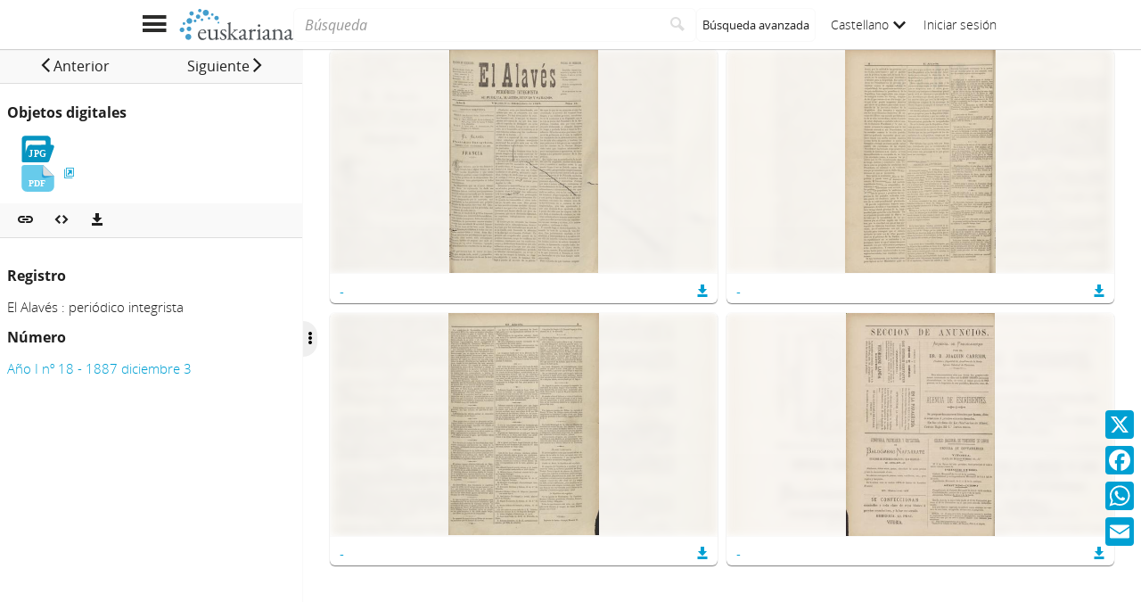

--- FILE ---
content_type: text/html;charset=UTF-8
request_url: https://www.euskariana.euskadi.eus/euskadibib/es/media/group/1191810.do
body_size: 7377
content:

<!DOCTYPE html>
<html lang="es"  >
    <head>
        <meta charset="UTF-8" >
        <meta name="viewport" content="width=device-width, initial-scale=1 minimum-scale=1" >



        <title>Euskariana &gt; El Alavés : periódico integrista: Año I nº 18 - 1887 diciembre 3 </title>


            <meta name="generator" content="Digibib 11" >
            
            
            <meta property="twitter:card" content="summary_large_image" />
<meta property="twitter:title" content="Euskariana &gt; Resultados de la búsqueda " />
<meta property="twitter:description" content="Euskariana, gestionado por la Biblioteca Digital de Euskadi, es el portal digital de acceso a contenidos referidos a la cultura vasca." />
<meta property="twitter:image" content="https://www.euskariana.euskadi.eus/euskadibib/es/cms/imagen.do?id=estaticos%2Fficheros%2FLogo_Euskariana_Txikia.png" />
<meta property="twitter:image_alt" content="Euskariana - Biblioteca Digital de Euskadi" />
<meta property="twitter:url" content="https://www.euskariana.euskadi.eus/euskadibib/es/bib/navigation-results.do?busq_materiasumario=Industria-diseinua+-+Kalitate-kontrola&lo=grid" />
<meta property="og:locale:alternate" content="es" />
<meta property="og:locale:alternate" content="eu" />

    <!-- Link preload -->
    <link rel="preload" href="../../../fonts/icomoon/IcoMoon-Ultimate.woff2" as="font" type="font/woff2" crossorigin />
    <!-- Link rel -->

    <link rel="stylesheet" type="text/css" href="../../../css/main.css?v=eda8767d" />


        <style>
            :root {
}

        </style>

    <script>
        window.root = "../..";
        window.rootBase = "../../..";
        window.currentCommand = "../../media/group/1191810.do"
        window.currentCommandWithoutParams = "../../media/group/1191810.do"
        window.embed = false;
        window.lang = "es";
        window.debug = false;
        window.webPortal= "public";
        window.prefijoWeb = "https://www.euskariana.euskadi.eus/euskadibib/es/"; 
        window.prefijoWebNoLang = "https://www.euskariana.euskadi.eus/euskadibib/"; 
        window.prefijoWebMultiidioma = "https://www.euskariana.euskadi.eus/euskadibib/es/"; 
    </script>
    <script src="../../../js/vendor/jquery.min.js"></script>
    <script src="../../../js/vendor/clipboard.min.js"></script>
    <script defer src="../../../js/vendor/bootstrap.min.js"></script>
    <script defer src="../../../js/vendor/jquery.smartmenus.min.js"></script>
    <script defer src="../../../js/vendor/jquery.smartmenus.bootstrap.min.js"></script>
    <script defer src="../../../js/vendor/jquery.easy-autocomplete.min.js"></script>
    <script defer src="../../../js/vendor/moment-with-locales.min.js"></script>
    <script defer src="../../../js/vendor/chosen.jquery.min.js"></script>
    <script defer src="https://cdn.fluidplayer.com/v3/current/fluidplayer.min.js"></script>
    <script defer src="../../../js/vendor/wavesurfer/wavesurfer.min.js"></script>
    <script defer src="../../../js/vendor/wavesurfer/plugin/wavesurfer.cursor.min.js"></script>
    <script defer src="../../../js/vendor/wavesurfer/plugin/wavesurfer.timeline.min.js"></script>
    <script defer src="../../../js/vendor/wavesurfer/plugin/wavesurfer.minimap.min.js"></script>
    <script defer src="../../../js/vendor/o3dv.min.js"></script>
    <!-- Polyfills -->
    <script defer src="../../../js/vendor/minified.js"></script>

                <script defer src="../../../js/vendor/openseadragon.min.js"></script>

        <script defer src="../../../js/mediaViewer.media.js?v=eda8767d"></script>
        <!-- AddToAny -->
        <script>
            window.a2a_config = window.a2a_config || {};
                window.a2a_config.templates = window.a2a_config.templates || {};
                    window.a2a_config.templates.x = {
                            text: "Mira lo que he visto en Euskariana:\n${title}\n${link}"
                    };
                    window.a2a_config.templates.facebook = {
                            text: "Mira lo que he visto en Euskariana:\n${title}\n${link}"
                    };
                    window.a2a_config.templates.whatsapp = {
                            text: "Mira lo que he visto en Euskariana:\n${title}\n${link}"
                    };
                    window.a2a_config.templates.email = {
                            body: "Mira lo que he visto en Euskariana:\n${title}\n${link}"
                    };
        </script>
        <script defer src="https://static.addtoany.com/menu/page.js"></script>


<!-- Global site tag (gtag.js) - Google Universal Analytics -->
<script async src="https://www.googletagmanager.com/gtag/js?id=G-4S2BQNGP37"></script>
<script>
window.dataLayer = window.dataLayer || [];
document.addEventListener("DOMContentLoaded", function() {
window.analytics.registerProvider('Google Analytics', new window.GUAProvider('G-4S2BQNGP37', true));
});
</script>
    <link rel="icon" href="../../../img/favicon/favicon.ico" type="image/x-icon" >
    <link rel="icon" href="../../../img/favicon/favicon.svg" type="image/svg+xml" >
    <link rel="icon" sizes="32x32" href="../../../img/favicon/favicon-32x32.png" type="image/png" >
    <link rel="apple-touch-icon" sizes="180x180" href="../../../img/favicon/apple-touch-icon.png" >
    <link rel="manifest" href="../../../img/favicon/manifest.json" >
    <meta name="msapplication-config" content="../../../img/favicon/browserconfig.xml" >

    </head>
    <body class="" >
    <div class="page-unload">
        <div class="page-unload__backdrop" aria-hidden="true"></div>
        <div class="page-unload__spinner" aria-label="Cargando..."></div>
    </div>
    <div>
<dialog id="advanced-search-dialog" aria-labelledby="advanced-search-dialog__title" class="dialog dialog--full"  tabindex="-1" role="dialog"          >
<div class="dialog__header"><span class="dialog__title" id="advanced-search-dialog__title" >Búsqueda avanzada</span><button type="button" class="dialog__close" aria-label="Cerrar" ></button></div>
        <div class="dialog__body">
        </div>
    </dialog>
    </div>
    
    <header class="header-mobile">
<div class="grid-row" ><div class="one-whole" >                <div class="header-mobile__wrapper"><div class="nav-mobile" id="nav-mobile" > <button type="button" class="nav-mobile__button nav-mobile__button--open" aria-label="Mostrar menú"></button>
<div class="nav-mobile__wrapper">
<div class="nav-mobile__header">
<span class="nav-mobile__title">
<img src="../../../img/header/logo.svg" alt="Logo de Euskariana" >
</span>
<button type="button" class="nav-mobile__button nav-mobile__button--close" aria-label="Ocultar menú"></button>
</div>
<nav class="nav-mobile__sidebar" id="menu_mobile" role="navigation" aria-label="Menú móvil">
<ul class=" nav-mobile__list nav-mobile__menu">
<li class="nav-mobile__item">
<a class="nav-mobile__link" href="../../home/home.do" >Página de inicio</a>
</li>
<li class="nav-mobile__item">
<a class="nav-mobile__link" href="../../content/destacados.do" >Destacados</a>
</li>
<li class="nav-mobile__item">
<a class="nav-mobile__link" href="../../content/last-incorporations.do" >Últimas incorporaciones</a>
</li>
<li class="nav-mobile__item">
<a class="nav-mobile__link" href="../../content/sections.do" >Secciones</a>
</li>
<li class="nav-mobile__item">
<a class="nav-mobile__link" href="../../serials/list-by-header.do" >Hemeroteca Digital Vasca</a>
</li>
<li class="nav-mobile__item">
<a class="nav-mobile__link" href="#" >Autoridades<i class="nav-mobile__item-arrow nav-mobile__item-arrow--children"></i></a>
<ul class="nav-mobile__list"><li class="nav-mobile__item">
<a class="nav-mobile__sub-link" href="../../aut/list.do?busq_areaaut=autoresvascos" >Autores vascos</a>
</li>
<li class="nav-mobile__item">
<a class="nav-mobile__sub-link" href="../../aut/list.do?busq_areaaut=municipios" >Topónimos vascos</a>
</li> </ul>
</li>
<li class="nav-mobile__item">
<a class="nav-mobile__link" href="../../content/institutions.do" >Instituciones colaboradoras</a>
</li>
<li class="nav-mobile__item">
<a class="nav-mobile__link" href="../../help/about.do" >Acerca de Euskariana</a>
</li>
<li class="nav-mobile__item">
<a class="nav-mobile__link" href="../../help.do" >Ayuda</a>
</li>
<li class="nav-mobile__item">
<a class="nav-mobile__link" href="../../help/contact.do" >Contacto</a>
</li>
<li class="nav-mobile__item nav-mobile__language-switch">
<a class="nav-mobile__link nav-lang__switch" href="#" >Castellano<i class="nav-mobile__item-arrow nav-mobile__item-arrow--children"></i></a>
<ul class="nav-mobile__list nav-lang__switch-list" role="menu"><li class="nav-mobile__item"><a href="../../../eu/media/group/1191810.do" class="nav-mobile__sub-link" textLang="eu" hreflang="eu" lang="eu" >Euskera</a></li></ul></li> <li class="nav-mobile__item nav-mobile__login">
<a href="../../security/form-login.do?destination=..%2Fmedia%2Fgroup%2F1191810.do" class="nav-mobile__link user-login-link" title="Iniciar sesión" >Iniciar sesión</a>
</li> </ul> </nav>
<div class="nav-mobile__social-links" >
<div class="nav-mobile__footer-header">Euskariana en las redes sociales</div>
<nav class="navbar-utility" role="navigation" >
<ul class="navbar-utility__list">
<li class="navbar-utility__item navbar-utility__item--column">
<a class="navbar-utility__link social-link social-link--inverse" href="https://www.facebook.com/euskariana/"
aria-label="Facebook"
target="_blank">
<i aria-hidden="true" class="social-link-icon fa-brands fa-facebook-f"></i>Facebook
</a>
</li>
<li class="navbar-utility__item navbar-utility__item--column">
<a class="navbar-utility__link social-link social-link--inverse" href="https://www.instagram.com/euskarianaejgv/"
aria-label="Instagram"
target="_blank">
<i aria-hidden="true" class="social-link-icon fa-brands fa-instagram"></i>Instagram
</a>
</li>
<li class="navbar-utility__item navbar-utility__item--column">
<a class="navbar-utility__link social-link social-link--inverse" href="https://twitter.com/euskariana"
aria-label="X"
target="_blank">
<i aria-hidden="true" class="social-link-icon fa-brands fa-x-twitter"></i>X
</a>
</li>
<li class="navbar-utility__item navbar-utility__item--column">
<a class="navbar-utility__link social-link social-link--inverse" href="https://www.youtube.com/channel/UCtuAispxlS4E4lBd1MHPzIQ"
aria-label="YouTube"
target="_blank">
<i aria-hidden="true" class="social-link-icon fa-brands fa-youtube"></i>YouTube
</a>
</li>
</ul>
</nav>
</div>
<div class="nav-mobile__footer" >
<a href="https://www.euskadi.eus/inicio/" class="brand brand--secondary" target="_blank" target="_blank" > <img class="brand__logo" alt="Euskadi.eus" src="../../../img/header/logo-secundary.png"> </a> </div>
</div>
</div>
<a href="../../home/home.do" class="brand brand--primary header-mobile__brand" > <img class="brand__logo" alt="Logo de Euskariana" src="../../../img/header/logo.svg"> </a><a href="../../home/home.do" class="brand brand--primary-mobile header-mobile__brand" > <img class="brand__logo" alt="Logo de Euskariana" src="../../../img/header/logo--mobile.svg"> </a><a href="https://www.euskadi.eus/inicio/" class="brand brand--secondary header-mobile__brand" target="_blank" target="_blank" > <img class="brand__logo" alt="Euskadi.eus" src="../../../img/header/logo-secundary.png"> </a><search class="quick-search quick-search--mobile" > <form class="quick-search__form" name="quick-search__form" action="../../bib/results.do?sourceCommand=media%2Fgroup%2F1191810.do" method="post">
<span class="quick-search__input-container input-group">
<input type="search" class="form-control quick-search__input" name="busq_general" placeholder="Búsqueda" aria-label="Búsqueda" maxlength="128" >
<button class="btn quick-search__button" type="submit" aria-label="Buscar"
data-navigate-if-form-empty=".quick-search__adv-search" ><i role="img" class="quick-search__icon" aria-hidden="true" ></i></button>
</span>
<input type="hidden" name="sourceCommand" value="media/group/1191810.do" /><input type="hidden" name="ocr" id="mobile_ocr" value="true" /><input type="hidden" name="general_ocr" id="mobile_general_ocr" value="false" /><a href="../../bib/query.do" class="quick-search__adv-search" data-show-dialog="advanced-search-dialog" data-dialog-set-url="true" > <span class="quick-search__adv-search-text">Búsqueda avanzada</span> <i role="img" class="quick-search__adv-search-icon" aria-hidden="true" title="Búsqueda avanzada" >sort</i> </a> </form>
</search>
<div class="header-mobile__user-menu">
<nav id="menu_my-library" role="navigation" class="nav-my-library" >
<ul class="nav-my-library__list nav-my-library__menu ">
<li class="nav-my-library__item nav-my-library__language-switch">
<a class="nav-my-library__link nav-lang__switch" href="#" >Castellano<i class="nav-mobile__item-arrow nav-mobile__item-arrow--children"></i></a>
<ul class="nav-my-library__list nav-lang__switch-list" role="menu"><li class="nav-my-library__item"><a href="../../../eu/media/group/1191810.do" class="nav-my-library__sub-link" textLang="eu" hreflang="eu" lang="eu" >Euskera</a></li></ul></li> </ul>
</nav>
<a href="../../security/form-login.do?destination=..%2Fmedia%2Fgroup%2F1191810.do" class="user-login-link" title="Iniciar sesión" >Iniciar sesión</a>
</div></div>
    </div>
    </div>
    </header>
    
    <noscript aria-hidden="true">
<div class="grid-row" ><div class="one-whole" ><div class="alert alert--info" role="alert" ><i role="img" class=" icon alert__icon"aria-hidden="true"></i><div class="alert__content" >                    Esta web requiere JavaScript para una experiencia de usuario plena.
                    Si está deshabilitado por accidente, se recomienda que se vuelva a habilitar.
    </div>
    </div>
    </div>
    </div>
    </noscript>
<div class="a2a_kit a2a_kit_size_32 a2a_floating_style a2a_vertical_style" data-a2a-url="https://www.euskariana.euskadi.eus/euskadibib/es/media/group/1191810.do" data-a2a-icon-color="#00A0D3" style="background-color:transparent; right:0px; bottom:100px;" >    <a class="a2a_button_x" ></a>
    <a class="a2a_button_facebook" ></a>
    <a class="a2a_button_whatsapp" ></a>
    <a class="a2a_button_email" ></a>
    </div>
        <main>
    <script id="media-group-objects" type="application/json" data-initial-position="0" data-page-size="6">
    [ {
  "id" : 11788678,
  "groupId" : 1191810,
  "position" : 1,
  "mimeType" : "image/jpeg",
  "mimeTypeDescription" : "Imagen JPG",
  "fileName" : "P-2-1887_12_03_0001.jpg",
  "fileExtension" : "jpg",
  "showInViewer" : true,
  "viewerType" : {
    "descripcion" : "Visor por defecto",
    "tipoVisor" : "defecto",
    "tiledViewer" : false
  },
  "width" : 3307,
  "height" : 4951,
  "favourite" : false,
  "canonicalUrlCommand" : "https://www.euskariana.euskadi.eus/euskadibib/es/media/group/1191810.do?position=1&presentation=page",
  "exportUrlCommand" : "../../media/group/download.do?path=1191810&position=1",
  "xmlOcrUrlCommand" : "../../media/object-download-ocr.do?path=1191810&position=1",
  "thumbnailCommand" : "../../../i18n/media/object-miniature.do?id=11788678",
  "image" : true
}, {
  "id" : 11788679,
  "groupId" : 1191810,
  "position" : 2,
  "mimeType" : "image/jpeg",
  "mimeTypeDescription" : "Imagen JPG",
  "fileName" : "P-2-1887_12_03_0002.jpg",
  "fileExtension" : "jpg",
  "showInViewer" : true,
  "viewerType" : {
    "descripcion" : "Visor por defecto",
    "tipoVisor" : "defecto",
    "tiledViewer" : false
  },
  "width" : 3307,
  "height" : 4878,
  "favourite" : false,
  "canonicalUrlCommand" : "https://www.euskariana.euskadi.eus/euskadibib/es/media/group/1191810.do?position=2&presentation=page",
  "exportUrlCommand" : "../../media/group/download.do?path=1191810&position=2",
  "xmlOcrUrlCommand" : "../../media/object-download-ocr.do?path=1191810&position=2",
  "thumbnailCommand" : "../../../i18n/media/object-miniature.do?id=11788679",
  "image" : true
}, {
  "id" : 11788680,
  "groupId" : 1191810,
  "position" : 3,
  "mimeType" : "image/jpeg",
  "mimeTypeDescription" : "Imagen JPG",
  "fileName" : "P-2-1887_12_03_0003.jpg",
  "fileExtension" : "jpg",
  "showInViewer" : true,
  "viewerType" : {
    "descripcion" : "Visor por defecto",
    "tipoVisor" : "defecto",
    "tiledViewer" : false
  },
  "width" : 3307,
  "height" : 4924,
  "favourite" : false,
  "canonicalUrlCommand" : "https://www.euskariana.euskadi.eus/euskadibib/es/media/group/1191810.do?position=3&presentation=page",
  "exportUrlCommand" : "../../media/group/download.do?path=1191810&position=3",
  "xmlOcrUrlCommand" : "../../media/object-download-ocr.do?path=1191810&position=3",
  "thumbnailCommand" : "../../../i18n/media/object-miniature.do?id=11788680",
  "image" : true
}, {
  "id" : 11788681,
  "groupId" : 1191810,
  "position" : 4,
  "mimeType" : "image/jpeg",
  "mimeTypeDescription" : "Imagen JPG",
  "fileName" : "P-2-1887_12_03_0004.jpg",
  "fileExtension" : "jpg",
  "showInViewer" : true,
  "viewerType" : {
    "descripcion" : "Visor por defecto",
    "tipoVisor" : "defecto",
    "tiledViewer" : false
  },
  "width" : 3307,
  "height" : 4933,
  "favourite" : false,
  "canonicalUrlCommand" : "https://www.euskariana.euskadi.eus/euskadibib/es/media/group/1191810.do?position=4&presentation=page",
  "exportUrlCommand" : "../../media/group/download.do?path=1191810&position=4",
  "xmlOcrUrlCommand" : "../../media/object-download-ocr.do?path=1191810&position=4",
  "thumbnailCommand" : "../../../i18n/media/object-miniature.do?id=11788681",
  "image" : true
} ]
    </script>
    <div class="media-group-viewer media-group-viewer--thumbnails">
<div class="media-group-viewer__panel" id="media-object-info" ><div class="toolbar issue-media-navigation" aria-label="Navegación entre números hermanos" role="toolbar" ><div class="toolbar__content" ><a href="../../media/group/1191808.do" name="previousIssue" id="previousIssue" class="btn issue-media-navigation__previous" title="Anterior" role="button" data-analytics="open-mediagroup" data-analytics-recordid="NUM00000054502" aria-haspopup="true" aria-expanded="false" > <span class="issue-media-navigation__btn-text">Anterior</span> </a><a href="../../media/group/1191812.do" name="nextIssue" id="nextIssue" class="btn issue-media-navigation__next" title="Siguiente" role="button" data-analytics="open-mediagroup" data-analytics-recordid="NUM00000054504" aria-haspopup="true" aria-expanded="false" > <span class="issue-media-navigation__btn-text">Siguiente</span> </a> </div> </div>        <div class="media-group-viewer__panel-content">
<div class="media-group-list" >    <div class="media-group-list__header" >Objetos digitales</div>
            <ul class="media-group-list__list">
                        <li class="media-group-list__item"  >
     
<span class="media-group-link--no-link media-group-link media-group-link--owner" >
<i role="img" class="media-icon media-image media-image--multiple media-image__jpeg media-image__jpeg--multiple media-image--selected media-image__jpeg media-image__jpeg--selected media-image--selected-multiple media-image__jpeg media-image__jpeg--selected-multiple media-group-link__icon" ></i><span class="media-group-link__text"></span>    </span>
                        </li>
                        <li class="media-group-list__item"  >
    
<span class="media-group-link" >



<a href="../../media/group/1191811.do" class="media-group-link__link u-external-link" target="_blank" target="_blank" data-analytics="open-mediagroup" data-analytics-recordtitle="El Alavés : periódico integrista: Año I nº 18 - 1887 diciembre 3" data-analytics-recordid="NUM00000054503" ><i role="img" class="media-icon media-application media-application__pdf media-application__pdf media-application__pdf media-group-link__icon" ></i><span class="media-group-link__text"></span></a>    </span>
                        </li>
            </ul>
    </div>
        </div>
<div class="toolbar media-group-viewer__panel-toolbar" aria-label="Acciones sobre el objeto multimedia o el grupo multimedia" role="toolbar" ><div class="toolbar__content" ><div class="toolbar__group share-this-toolbar-group" role="group" ><button name="share-this" id="share-this" type="button" class="btn share-this share-this__webapi-button share-this__webapi-button--hidden share-this__webapi-button--mobile-only" data-sharethis="true" data-sharethis-url="https://www.euskariana.euskadi.eus/euskadibib/es/media/group/1191810.do" data-sharethis-title="Euskariana &gt; El Alavés : periódico integrista: Año I nº 18 - 1887 diciembre 3 " data-sharethis-text="Mira lo que he visto en Euskariana: " aria-label="Compartir en redes sociales" title="Compartir en redes sociales"
>
</button>
<a href="https://www.euskariana.euskadi.eus/euskadibib/es/media/group/1191810.do" class="persistent-button" title="Copiar enlace persistente" role="button" onclick="event.preventDefault();" data-clipboard-text="https://www.euskariana.euskadi.eus/euskadibib/es/media/group/1191810.do" aria-label="Copiar enlace persistente" ></a> </div><div class="toolbar__group" role="group" ><script type="text/x-template" id="embed-mediaobject">
<div class="embed-mediagroup">
<div class="grid-row" ><div class="one-whole form-group" >
<div class="form-group embed-mediagroup__size" ><label for="choose-size" class="select__label control-label" >
Tamaño
</label> <select name="choose-size" id="choose-size"
insideFormGroup="true" selectClass=" form-control" class="form-control" v-model="sizeOption" >
<option value="400x500"
>
Pequeño
</option>
<option value="700x600" selected
>
Mediano
</option>
<option value="900x700"
>
Grande
</option>
<option value="custom"
>
Personalizado
</option>
</select>
</div>
</div>
</div>
<div class="grid-row" v-if="sizeOption == &#39;custom&#39;" ><div class="one-whole form-group embed-mediagroup__custom-size" >
<div class="form-group inputnumber__div" ><label for="width" class="inputnumber__label control-label" >
Ancho
</label><input type="number" name="width" id="width" class="inputnumber__input form-control" min="128" max="999999" v-model="width" />
</div>
<div class="form-group inputnumber__div" ><label for="height" class="inputnumber__label control-label" >
Alto
</label><input type="number" name="height" id="height" class="inputnumber__input form-control" min="128" max="999999" v-model="height" />
</div>
</div>
</div>
<div class="grid-row" ><div class="one-whole form-group" > <label class="checkbox" for="show_lateral" >
<span class="checkbox__input">
<input type="checkbox" name="show_lateral" id="show_lateral" value="show"v-model="showLateral" />
<span class="checkbox__control"></span>
</span>
<span class="checkbox__label">Zona de información lateral</span>
</label>
</div>
</div>
<div class="grid-row" ><div class="one-whole form-group" > <label for="outputHtml" class="inputtext__label control-label">
Copie y pegue este código HTML en su sitio web
</label>
<span class="input-group">
<input type="text" name="outputHtml" class="inputtext__input form-control" maxlength="450" v-model:value="generatedHtml" >
<span class="input-group-btn">
<button class="btn embed-mediagroup__copy-clipboard" type="button" data-clipboard-target='input[name="outputHtml"]'></button>
</span>
</span>
</div>
</div>
</div>
</script>
<dialog id="media-embed-mediagroup" aria-labelledby="media-embed-mediagroup__title" class="dialog" data-dialog-auto-resize="true" tabindex="-1" role="dialog" >
<div class="dialog__header"><span class="dialog__title" id="media-embed-mediagroup__title" >Embeber objeto multimedia</span><button type="button" class="dialog__close" aria-label="Cerrar" ></button></div>
<div class="dialog__body">
<embed-mediaobject v-bind:canonical-url="canonicallUrl" ></embed-mediaobject>
</div>
</dialog>
<button name="embed-mediagroup" id="embed-mediagroup" type="button" class="btn embed-button" data-show-dialog="media-embed-mediagroup" aria-label="Embeber objeto multimedia" title="Embeber objeto multimedia"
>
</button>
<dialog id="media-export-mediagroup-mets" aria-labelledby="media-export-mediagroup-mets__title" class="dialog" data-dialog-auto-resize="true" tabindex="-1" role="dialog" >
<div class="dialog__header"><span class="dialog__title" id="media-export-mediagroup-mets__title" >Descarga METS</span><button type="button" class="dialog__close" aria-label="Cerrar" ></button></div>
<div class="dialog__body">
</div>
</dialog>
<dialog id="media-export-mediagroup" aria-labelledby="media-export-mediagroup__title" class="dialog" data-dialog-auto-resize="true" tabindex="-1" role="dialog" >
<div class="dialog__header"><span class="dialog__title" id="media-export-mediagroup__title" >Descarga grupo</span><button type="button" class="dialog__close" aria-label="Cerrar" ></button></div>
<div class="dialog__body">
</div>
</dialog>
<div class="dropdown" > <button id="download-media" class="dropdown-toggle dropdown__label" data-toggle="dropdown"
title="Descargas" aria-haspopup="true" aria-expanded="false" aria-label="Descargas"><i role="img" class="media-group-viewer__download-button" ></i> </button> <ul id="drop_download-media" class="dropdown-menu" role="menu" aria-labelledby="download-media">
<li class="dropdown-menu__item" role="menuitem" tabindex="-1" ><a href="../../media/group/download.do?path=1191810&amp;destination=media%2Fgroup%2F1191810.do" rel="nofollow" data-show-dialog="media-export-mediagroup" data-dialog-set-url="true" >Grupo</a></li>
<li class="dropdown-menu__item" role="menuitem" tabindex="-1" ><a href="../../media/group/mets.do?path=1191810&amp;destination=media%2Fgroup%2F1191810.do" rel="nofollow" data-show-dialog="media-export-mediagroup-mets" data-dialog-set-url="true" >METS</a></li> </ul>
</div> </div> </div> </div>        <div class="media-group-viewer__panel-content" >
        <h5>Registro</h5>
            El Alavés : periódico integrista
            <h5>Número</h5>
                <a href="../../num/54503.do" >Año I nº 18 - 1887 diciembre 3</a>
        </div>
    </div>
    <div class="media-group-viewer__panel-handler">
        <button class="media-group-viewer__panel-handler-btn" aria-label="Ocultar/Mostrar opciones"
            data-toggle-class-to=".media-group-viewer__panel" data-toggle-class="media-group-viewer__panel--collapse"></button>
    </div>
    <section class="media-group-thumbnails">
        <div class="media-group-thumbnails__content">


<section class="card card--with-image media-group-thumbnails__card" ><a href="../../media/group/1191810.do?presentation=page&amp;position=1" class="card__link card__picture" tabindex="-1" ><span class="image-thumbnail" ><img src="../../media/object-miniature.do?id=11788678" class="image-thumbnail__background card__background" loading="lazy" loading="lazy" aria-hidden="true" /><img src="../../media/object-miniature.do?id=11788678" class="image-thumbnail__image" loading="lazy" loading="lazy" aria-hidden="true" /> </span></a><div class="card__text" >            <div class="card__content">
    <div class="card__content-text">
    <span class="media-object-thumbnail-description">
        <a href="../../media/group/1191810.do?presentation=page&amp;position=1" title="-" >-</a>
    </span>
<dialog id="media-export-mediaobject-1" aria-labelledby="media-export-mediaobject-1__title" class="dialog" data-dialog-auto-resize="true" tabindex="-1" role="dialog"          >
<div class="dialog__header"><span class="dialog__title" id="media-export-mediaobject-1__title" >Descarga</span><button type="button" class="dialog__close" aria-label="Cerrar" ></button></div>
        <div class="dialog__body">
        </div>
    </dialog>
<a href="../../media/group/download.do?path=1191810&amp;position=1&amp;destination=media%2Fgroup%2F1191810.do" class="media-group-viewer__download-button" target="_blank" title="Descargar" target="_blank" role="button" rel="nofollow" data-show-dialog="media-export-mediaobject-1" data-dialog-set-url="true" aria-label="Descargar" ></a>    </div>
            </div>
    </div>
    </section>


<section class="card card--with-image media-group-thumbnails__card" ><a href="../../media/group/1191810.do?presentation=page&amp;position=2" class="card__link card__picture" tabindex="-1" ><span class="image-thumbnail" ><img src="../../media/object-miniature.do?id=11788679" class="image-thumbnail__background card__background" loading="lazy" loading="lazy" aria-hidden="true" /><img src="../../media/object-miniature.do?id=11788679" class="image-thumbnail__image" loading="lazy" loading="lazy" aria-hidden="true" /> </span></a><div class="card__text" >            <div class="card__content">
    <div class="card__content-text">
    <span class="media-object-thumbnail-description">
        <a href="../../media/group/1191810.do?presentation=page&amp;position=2" title="-" >-</a>
    </span>
<dialog id="media-export-mediaobject-2" aria-labelledby="media-export-mediaobject-2__title" class="dialog" data-dialog-auto-resize="true" tabindex="-1" role="dialog"          >
<div class="dialog__header"><span class="dialog__title" id="media-export-mediaobject-2__title" >Descarga</span><button type="button" class="dialog__close" aria-label="Cerrar" ></button></div>
        <div class="dialog__body">
        </div>
    </dialog>
<a href="../../media/group/download.do?path=1191810&amp;position=2&amp;destination=media%2Fgroup%2F1191810.do" class="media-group-viewer__download-button" target="_blank" title="Descargar" target="_blank" role="button" rel="nofollow" data-show-dialog="media-export-mediaobject-2" data-dialog-set-url="true" aria-label="Descargar" ></a>    </div>
            </div>
    </div>
    </section>


<section class="card card--with-image media-group-thumbnails__card" ><a href="../../media/group/1191810.do?presentation=page&amp;position=3" class="card__link card__picture" tabindex="-1" ><span class="image-thumbnail" ><img src="../../media/object-miniature.do?id=11788680" class="image-thumbnail__background card__background" loading="lazy" loading="lazy" aria-hidden="true" /><img src="../../media/object-miniature.do?id=11788680" class="image-thumbnail__image" loading="lazy" loading="lazy" aria-hidden="true" /> </span></a><div class="card__text" >            <div class="card__content">
    <div class="card__content-text">
    <span class="media-object-thumbnail-description">
        <a href="../../media/group/1191810.do?presentation=page&amp;position=3" title="-" >-</a>
    </span>
<dialog id="media-export-mediaobject-3" aria-labelledby="media-export-mediaobject-3__title" class="dialog" data-dialog-auto-resize="true" tabindex="-1" role="dialog"          >
<div class="dialog__header"><span class="dialog__title" id="media-export-mediaobject-3__title" >Descarga</span><button type="button" class="dialog__close" aria-label="Cerrar" ></button></div>
        <div class="dialog__body">
        </div>
    </dialog>
<a href="../../media/group/download.do?path=1191810&amp;position=3&amp;destination=media%2Fgroup%2F1191810.do" class="media-group-viewer__download-button" target="_blank" title="Descargar" target="_blank" role="button" rel="nofollow" data-show-dialog="media-export-mediaobject-3" data-dialog-set-url="true" aria-label="Descargar" ></a>    </div>
            </div>
    </div>
    </section>


<section class="card card--with-image media-group-thumbnails__card" ><a href="../../media/group/1191810.do?presentation=page&amp;position=4" class="card__link card__picture" tabindex="-1" ><span class="image-thumbnail" ><img src="../../media/object-miniature.do?id=11788681" class="image-thumbnail__background card__background" loading="lazy" loading="lazy" aria-hidden="true" /><img src="../../media/object-miniature.do?id=11788681" class="image-thumbnail__image" loading="lazy" loading="lazy" aria-hidden="true" /> </span></a><div class="card__text" >            <div class="card__content">
    <div class="card__content-text">
    <span class="media-object-thumbnail-description">
        <a href="../../media/group/1191810.do?presentation=page&amp;position=4" title="-" >-</a>
    </span>
<dialog id="media-export-mediaobject-4" aria-labelledby="media-export-mediaobject-4__title" class="dialog" data-dialog-auto-resize="true" tabindex="-1" role="dialog"          >
<div class="dialog__header"><span class="dialog__title" id="media-export-mediaobject-4__title" >Descarga</span><button type="button" class="dialog__close" aria-label="Cerrar" ></button></div>
        <div class="dialog__body">
        </div>
    </dialog>
<a href="../../media/group/download.do?path=1191810&amp;position=4&amp;destination=media%2Fgroup%2F1191810.do" class="media-group-viewer__download-button" target="_blank" title="Descargar" target="_blank" role="button" rel="nofollow" data-show-dialog="media-export-mediaobject-4" data-dialog-set-url="true" aria-label="Descargar" ></a>    </div>
            </div>
    </div>
    </section>
        </div>
<div class="toolbar toolbar--center toolbar--mediagroup-thumbail" role="toolbar" ><div class="toolbar__content" ><div class="toolbar__group" role="group" ><span class="pagination-info" > <span class="pagination-info__content">
1 al 4 de 4
</span>
<span class="pagination-info__total">1 de 4</span>
</span>
</div><div class="toolbar__spacer" > </div>
<form name="goto-page-form" id="goto-page-form" method="get" action="../../media/group/1191810.do">
<nav class="pagination toolbar__group" aria-label="Navagación resultados" role="group" >
<a class="pagination__first pagination__link pagination__link--disabled" data-action="first" role="img" title="Primero" aria-hidden="true">
</a>
<a class="pagination__link pagination__link--current disabled">1</a>
<a class="pagination__last pagination__link pagination__link--disabled" data-action="last" role="img" title="Último" aria-hidden="true">
</a>
<div class="form-group inputnumber__div" ><input type="number" name="page" id="page" value="1" class="inputnumber__input form-control form-control pagination__input" min="1" max="1" step="1" />
</div>
<input type="hidden" name="page-size" value="6" /> <button name="goto-page" id="goto-page" type="submit" class="btn pagination__submit" aria-haspopup="true" aria-expanded="false"
>
Ir
</button>
</nav>
</form>
<div class="toolbar__spacer" > </div>
</div> </div>    </section>
    </div>
        </main>

    <footer class="footer">
        <div class="footer__euskadi-logo">
<div class="grid-row" ><div class="one-whole" >                    <div class="u-text-center">
                    <img src="../../../img/footer/Euskadi_bien_comun_es.png" alt="Euskadi, bien común" />
                    </div>
    </div>
    </div>
        </div>
        <div class="footer__menu">
            <nav>
<div class="grid-row" ><div class="one-third" >    <nav class="navbar-utility" role="navigation" >
        <ul class="navbar-utility__list">
                <li class="navbar-utility__item navbar-utility__item--column">
                    <a class="navbar-utility__link footer__link" href="../../help/about.do" 
                    >
                            Acerca de Euskariana
                    </a>
                </li>
                <li class="navbar-utility__item navbar-utility__item--column">
                    <a class="navbar-utility__link footer__link" href="../../help.do" 
                    >
                            Ayuda
                    </a>
                </li>
                <li class="navbar-utility__item navbar-utility__item--column">
                    <a class="navbar-utility__link footer__link" href="../../help/web-map.do" 
                    >
                            Mapa de portal
                    </a>
                </li>
                <li class="navbar-utility__item navbar-utility__item--column">
                    <a class="navbar-utility__link footer__link" href="../../help/contact.do" 
                    >
                            Contacto
                    </a>
                </li>
        </ul>
    </nav>
    </div>
<div class="one-third" >    <nav class="navbar-utility" role="navigation" >
        <ul class="navbar-utility__list">
                <li class="navbar-utility__item navbar-utility__item--column">
                    <a class="navbar-utility__link footer__link" href="../../content/legal-information.do" 
                    >
                            Información legal
                    </a>
                </li>
                <li class="navbar-utility__item navbar-utility__item--column">
                    <a class="navbar-utility__link footer__link" href="../../help/cookies.do" 
                    >
                            Política de cookies
                    </a>
                </li>
                <li class="navbar-utility__item navbar-utility__item--column">
                    <a class="navbar-utility__link footer__link" href="../../help/accessibility.do" 
                    >
                            Accesibilidad
                    </a>
                </li>
                <li class="navbar-utility__item navbar-utility__item--column">
                    <a class="navbar-utility__link footer__link" href="../../help/oai.do" 
                    >
                            Open Archives Initiative (OAI)
                    </a>
                </li>
        </ul>
    </nav>
    </div>
<div class="one-third" >    <nav class="navbar-utility" role="navigation" >
        <ul class="navbar-utility__list">
                <li class="navbar-utility__item navbar-utility__item--column">
                    <a class="navbar-utility__link social-link footer__link" href="https://www.facebook.com/euskariana/" 
                            aria-label="Facebook"
                    target="_blank">
                            <i aria-hidden="true" class="social-link-icon fa-brands fa-facebook-f"></i>Facebook
                    </a>
                </li>
                <li class="navbar-utility__item navbar-utility__item--column">
                    <a class="navbar-utility__link social-link footer__link" href="https://www.instagram.com/euskarianaejgv/" 
                            aria-label="Instagram"
                    target="_blank">
                            <i aria-hidden="true" class="social-link-icon fa-brands fa-instagram"></i>Instagram
                    </a>
                </li>
                <li class="navbar-utility__item navbar-utility__item--column">
                    <a class="navbar-utility__link social-link footer__link" href="https://twitter.com/euskariana" 
                            aria-label="X"
                    target="_blank">
                            <i aria-hidden="true" class="social-link-icon fa-brands fa-x-twitter"></i>X
                    </a>
                </li>
                <li class="navbar-utility__item navbar-utility__item--column">
                    <a class="navbar-utility__link social-link footer__link" href="https://www.youtube.com/channel/UCtuAispxlS4E4lBd1MHPzIQ" 
                            aria-label="YouTube"
                    target="_blank">
                            <i aria-hidden="true" class="social-link-icon fa-brands fa-youtube"></i>YouTube
                    </a>
                </li>
        </ul>
    </nav>
    </div>
    </div>
            </nav>
        </div>
        <div class="footer__colophon">
<div class="grid-row" ><div class="one-whole" >                    <div class="u-text-center">
                        Gobierno Vasco. Dirección de Patrimonio Cultural
                        <p>
                        © Derechos de autor 2021 Gobierno Vasco, todos los derechos reservados
                        </p>
                    </div>
    </div>
    </div>
        </div>
    </footer>
    <a href="#top" class="gotop" aria-hidden="true" tabindex="-1" >
        <div class="gotop__text">Arriba</div>
        <span class="gotop__icon"></span>
    </a>

        <script>
            $(document).ready(function() {
                    fetch("../../accesos/registrar_primera_visita.do?pendientes=9E965B6B3F51EBC91324DB13146D9E57E4309EF87FB01D27547601", {method: "post", cache: "no-cache"})
                .then((response) => {
                    if (response.ok) {
                        console.debug("First access registered.");
                    }
                });
            });
        </script>
    </body>
</html>
